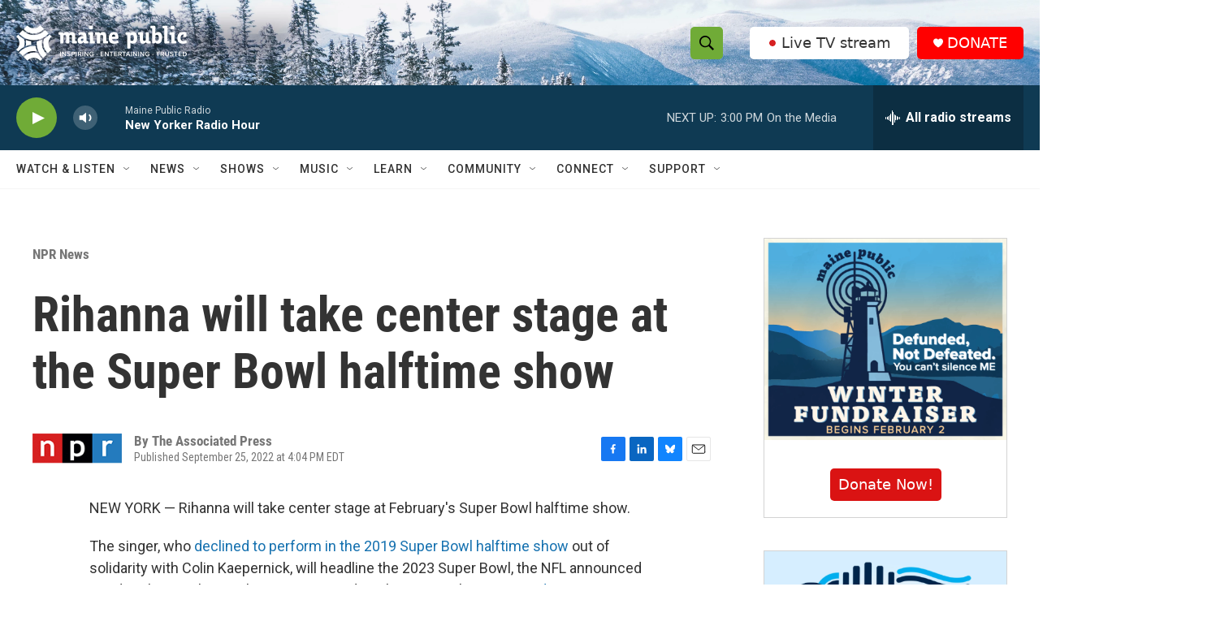

--- FILE ---
content_type: text/html; charset=utf-8
request_url: https://www.google.com/recaptcha/api2/aframe
body_size: 180
content:
<!DOCTYPE HTML><html><head><meta http-equiv="content-type" content="text/html; charset=UTF-8"></head><body><script nonce="RmLysdKdLnf8skoEWl6Ftg">/** Anti-fraud and anti-abuse applications only. See google.com/recaptcha */ try{var clients={'sodar':'https://pagead2.googlesyndication.com/pagead/sodar?'};window.addEventListener("message",function(a){try{if(a.source===window.parent){var b=JSON.parse(a.data);var c=clients[b['id']];if(c){var d=document.createElement('img');d.src=c+b['params']+'&rc='+(localStorage.getItem("rc::a")?sessionStorage.getItem("rc::b"):"");window.document.body.appendChild(d);sessionStorage.setItem("rc::e",parseInt(sessionStorage.getItem("rc::e")||0)+1);localStorage.setItem("rc::h",'1769281365552');}}}catch(b){}});window.parent.postMessage("_grecaptcha_ready", "*");}catch(b){}</script></body></html>